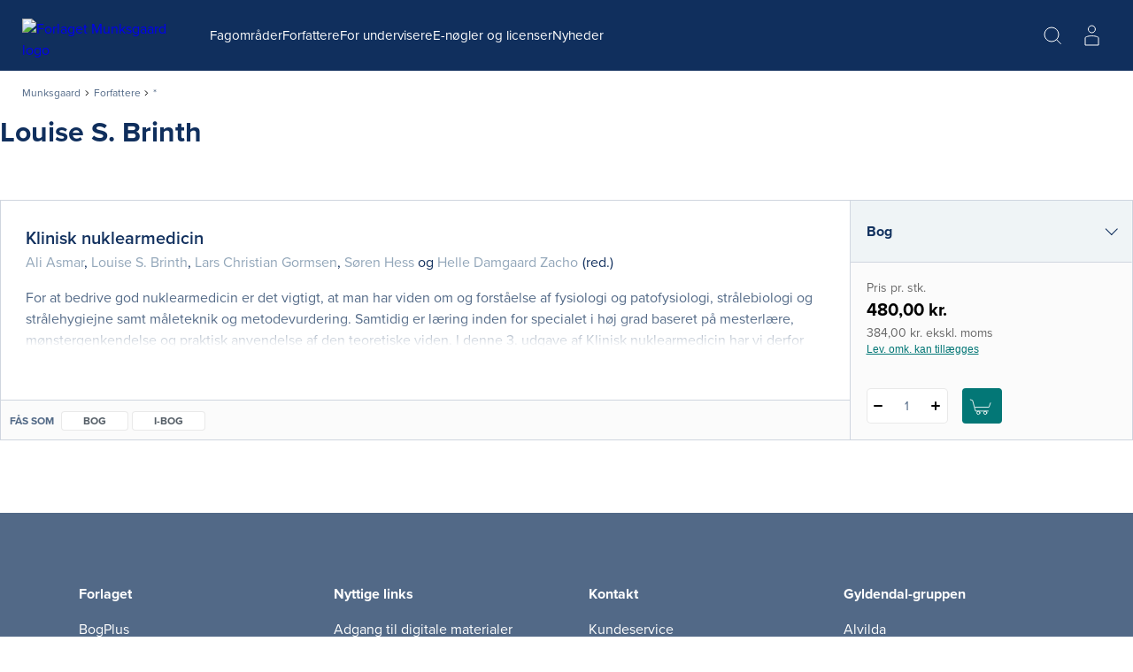

--- FILE ---
content_type: text/html; charset=utf-8
request_url: https://munksgaard.dk/forfattere/louise-s-brinth_0-148349
body_size: 69351
content:



<!DOCTYPE html>

<html lang="da">
<head>
    <meta charset="utf-8" />
    <meta name="viewport" content="width=device-width, initial-scale=1">

    <!-- Google Tag Manager -->
<script>
window._dataLayer = [];
Object.defineProperty(window, "dataLayer", {
    get: function() {
        if (typeof window.gtmListenerCallback === "function") {
            window.gtmListenerCallback();
        }
    return window._dataLayer;
    },
  set: function(a) {
    window._dataLayer = a;
  }
});
(function(w,d,s,l,i){w[l]=w[l]||[];w[l].push({'gtm.start':
new Date().getTime(),event:'gtm.js'});var f=d.getElementsByTagName(s)[0],
j=d.createElement(s),dl=l!='dataLayer'?'&l='+l:'';j.async=true;j.src=
'https://www.googletagmanager.com/gtm.js?id='+i+dl;f.parentNode.insertBefore(j,f);
})(window,document,'script','dataLayer','GTM-T46LV25');</script>
<!-- End Google Tag Manager -->
    <script type="text/javascript" src="//web.telemetric.dk/t/ef9e9058-0e39-43ca-a4ee-4185af6034f4/bm.js" async="async"></script>
    

    <script type="text/javascript">
        window.isPageEditor = false;
        window.siteName = 'munksgaard';
    </script>

    <meta name="format-detection" content="telephone=no">

    

<title>Bøger af forfatter Louise S. Brinth - Køb hos Munksgaard</title>

    <link rel="apple-touch-icon" sizes="57x57" href="/dist/assets/sites/munksgaard/favicon/apple-touch-icon-57x57.png" />
    <link rel="apple-touch-icon" sizes="60x60" href="/dist/assets/sites/munksgaard/favicon/apple-touch-icon-60x60.png" />
    <link rel="apple-touch-icon" sizes="72x72" href="/dist/assets/sites/munksgaard/favicon/apple-touch-icon-72x72.png" />
    <link rel="apple-touch-icon" sizes="76x76" href="/dist/assets/sites/munksgaard/favicon/apple-touch-icon-76x76.png" />
    <link rel="apple-touch-icon" sizes="114x114" href="/dist/assets/sites/munksgaard/favicon/apple-touch-icon-114x114.png" />
    <link rel="apple-touch-icon" sizes="120x120" href="/dist/assets/sites/munksgaard/favicon/apple-touch-icon-120x120.png" />
    <link rel="apple-touch-icon" sizes="144x144" href="/dist/assets/sites/munksgaard/favicon/apple-touch-icon-144x144.png" />
    <link rel="apple-touch-icon" sizes="152x152" href="/dist/assets/sites/munksgaard/favicon/apple-touch-icon-152x152.png" />
    <link rel="apple-touch-icon" sizes="180x180" href="/dist/assets/sites/munksgaard/favicon/apple-touch-icon-180x180.png" />
    <link rel="icon" type="image/png" sizes="16x16" href="/dist/assets/sites/munksgaard/favicon/favicon-16x16.png" />
    <link rel="icon" type="image/png" sizes="32x32" href="/dist/assets/sites/munksgaard/favicon/favicon-32x32.png" />
    <link rel="icon" type="image/png" sizes="192x192" href="/dist/assets/sites/munksgaard/favicon/android-chrome-192x192.png" />
    <link rel="manifest" href="/dist/assets/sites/munksgaard/manifest.json" />
    <link rel="shortcut icon" href="/dist/assets/sites/munksgaard/favicon/favicon.png" />
    <meta name="msapplication-TileImage" content="/dist/assets/sites/munksgaard/favicon/mstile-144x144.png" />
    <meta name="msapplication-config" content="/dist/assets/sites/munksgaard/favicon/browserconfig.xml" />

<meta name="msapplication-TileColor" content="#da532c">
<meta name="theme-color" content="#ffffff" />

<meta property="og:title" content="Bøger af forfatter Louise S. Brinth - Køb hos Munksgaard" />
<meta property="og:description" content="" />
<meta property="og:url" content="https://munksgaard.dk/forfattere/louise-s-brinth_0-148349" />
<meta property="og:image" content="" />
<meta property="og:site_name" content="Munksgaard" />
<meta property="og:type" content="website" />


<meta name="keywords" content="" />
<meta name="Description" property="og:description" content="" />
<meta name="apple-mobile-web-app-status-bar-style" content="black" />
<meta name="google-site-verification" content="mfhGEMNKUI0T3pcGVZS663L9q5gh5gVuYQ4rDnZlk7Y" />
<meta name="lang" content="da" />



    <link rel="canonical" href="https://munksgaard.dk/forfattere/louise-s-brinth_0-148349" />

<script type="application/ld+json">
{
	"@context": "http://schema.org",
	"@type": "BreadcrumbList",
	"itemListElement": [{
	"@type": "ListItem",
	"position": 1,
	"item":
	{
		"@id": "https://munksgaard.dk/forfattere",
		"name": "Forfattere"
	}
},{
	"@type": "ListItem",
	"position": 2,
	"item":
	{
		"@id": "https://munksgaard.dk/forfattere/louise-s-brinth_0-148349",
		"name": "louise-s-brinth_0-148349"
	}
}]
}
</script>
    <link rel="stylesheet" href="/dist/css/v-639034558540000000/style.munksgaard.css" />

<script src="https://use.typekit.net/dvg3xsk.js"></script>
<script>try{Typekit.load({ async: true });}catch(e){}</script>


    <!-- bundle:js -->
    <script defer src="/dist/js/v-639034559720000000/bundle.js"></script>
    <!-- endinject -->

</head>
<body>
    <!-- Google Tag Manager (noscript) -->
<noscript><iframe src="https://www.googletagmanager.com/ns.html?id=GTM-T46LV25"
height="0" width="0" style="display:none;visibility:hidden"></iframe></noscript>
<!-- End Google Tag Manager (noscript) -->
    <div id="react_0HNIPR39AF6LB"></div><script type='application/json' data-react-setup>{"component":"ReactComponents.AppReduxInit","domId":"react_0HNIPR39AF6LB","props":{"Basket":{"BasketPageUrl":null,"TotalItemCount":0,"Summation":null,"BasketItems":[],"Addresses":[],"ShippingAndHandling":null,"VATEnabled":false,"AllowDiscount":false,"CheckoutPageUrl":null,"LastModified":null,"Email":null,"InspectionCopyLabel":null,"FirstName":null,"LastName":null,"InvoiceEan":null,"RequisitionNumber":null,"CustomerReference":null,"SelectedPaymentType":null,"PromotionCode":null,"NewsletterSignup":false,"AcceptTerms":false,"IsGuestCheckout":false,"DiscountCodeTexts":null,"DiscountCodeValues":null,"BasketHeaderTrumpetText":null,"BasketHeaderText":null,"CheckoutButtonTopText":null,"ProductInfoColumnHeading":null,"ProductCountColumnHeading":null,"ProductPriceColumnHeading":null,"ProductPriceWithVATColumnHeading":null,"BasketNoticesList":null,"CheckoutButtonBottomText":null,"PublishedText":null,"ChoosenClassesText":null,"OutOfStockHeaderText":null,"CurrencyText":null,"LicensePeriodText":null,"EditLicenseText":null,"CounterUnit":null,"DescriptionText_EmptyBasket":null,"GoToBasketButtonText":null,"GoToCheckoutButtonText":null,"EmptyBasketText":null,"OrderId":0,"LicenseCountText":null,"EditLicenseCountText":null,"ContinueShoppingButtonText":null,"SearchPlaceholderText":null},"UserProfile":null,"Login":{"CreateLoginContent":{"CreateLinkLabel":"Opret profil","UniLoginPossible":false,"CreateProfileSeperatorText":"eller","InfoText":"\u003cstrong\u003e\u003cstrong\u003eUNI•Login giver dig mulighed for:\u003c/strong\u003e\u003c/strong\u003e\n\u003cul\u003e\n    \u003cli\u003eat bruge det samme login på tværs af materialer\u003c/li\u003e\n    \u003cli\u003eat få et samlet overblik over dine digitale materialer\u003c/li\u003e\n\u003c/ul\u003e"},"UniPromptContent":{"IntroText":"\u003cp\u003e\u003cstrong\u003eDu er logget ind med UNI-Login.\u003c/strong\u003e\u003c/p\u003e\n\u003cp\u003eNår du vil handle via vores webshop, skal du oprette en profil. Hvis du allerede har en profil kan du logge ind og forbinde den til din UNI-C profil.\u003c/p\u003e","CreateLoginText":"","CreateLoginButtonLabel":"Opret konto","CreateLoginUrl":"/profile/create-profile","SeteratorText":"eller","LoginText":"\u003cp\u003e\u003cstrong\u003eHar allerede en profil\u003c/strong\u003e\u003c/p\u003e\n\u003cp\u003eLog ind med din eksisterende profil. \u003c/p\u003e","LoginButtonLabel":"Log ind","UniLoggedInButtonText":"Log ind"},"LoginUrl":{"FullUrl":"https://loginconnector.gyldendal.dk/Navigator/Navigator?clientWebSite=GuPlatform_MU\u0026forceLogin=true\u0026clientWsSuccessUrl=https://munksgaard.dk/auth/LoginSuccess?redirect=/forfattere/louise-s-brinth_0-148349\u0026clientWsFailureUrl=https://munksgaard.dk/auth/LoginFailure?redirect=/forfattere/louise-s-brinth_0-148349\u0026loginFailed=true","Text":"Log ind","Url":"https://loginconnector.gyldendal.dk/Navigator/Navigator?clientWebSite=GuPlatform_MU"},"LogoutUrl":{"FullUrl":"https://loginconnector.gyldendal.dk/Navigator/Logout?clientWebSite=GuPlatform_MU\u0026logoutSuccessUrl=https://munksgaard.dk/Auth/LogoutSuccess","Text":"Log ud","Url":"https://loginconnector.gyldendal.dk/Navigator/Logout?clientWebSite=GuPlatform_MU"},"CreateProfileUrl":{"Text":"Opret profil","Url":"/profile/create-profile"},"CreateProfileUniLoginUrl":{"Text":"Opret profil med UNI-Login","Url":"https://loginconnector.gyldendal.dk/Navigator/Navigator?clientWebSite=GuPlatform_MU\u0026forceLogin=true\u0026clientWsSuccessUrl=https://munksgaard.dk/auth/LoginSuccess?redirect=/profile/create-profile\u0026clientWsFailureUrl=https://munksgaard.dk/auth/LoginFailure?redirect=/profile/create-profile\u0026loginFailed=true\u0026providerName=UNIC"},"IsUniLoggedIn":false,"ProfileModal":{"TitleText":"TitleText","UnicTitle":"UnicTitle","NoUnicTitle":"NoUnicTitle","UnicButtonText":"UnicButtonText","UnicButtonLink":null,"NoUnicButtonText":"NoUnicButtonText","NoUnicButtonLink":null}},"AccountVerificationModalLabels":null}}</script> 
    <div id="react_0HNIPR39ADNE4"><a class="navigation-header__skip-link" href="#main-content">Spring til hovedindhold</a><header class="navigation-header"><nav role="navigation" aria-label="Hovedmenu" class="navigation-header__inner"><button aria-label="Åbn menu" aria-expanded="false" type="button" class="navigation-header__menu-button"><svg class="navigation-header__mobile-menu-button" width="23" height="18" viewBox="0 0 23 18" fill="none" xmlns="http://www.w3.org/2000/svg"><line x1="3" y1="1" x2="22" y2="1" stroke="currentColor" stroke-width="2" stroke-linecap="round"></line><line x1="3" y1="9" x2="22" y2="9" stroke="currentColor" stroke-width="2" stroke-linecap="round"></line><line x1="3" y1="17" x2="22" y2="17" stroke="currentColor" stroke-width="2" stroke-linecap="round"></line></svg></button><a href="/" class="navigation-header__logo"><img src="/-/media/images/logos/logo-munksgaard-white(1).svg" alt="Forlaget Munksgaard logo"/></a><ul class="navigation-header__items"><li class="navigation-header-item"><button class="navigation-header-item__button" type="button">Fagområder</button></li><li class="navigation-header-item"><a href="/forfattere" class="navigation-header-item__link">Forfattere</a></li><li class="navigation-header-item"><button class="navigation-header-item__button" type="button">For undervisere</button></li><li class="navigation-header-item"><a href="/e-noegler-og-licenser" class="navigation-header-item__link">E-nøgler og licenser </a></li><li class="navigation-header-item"><a href="/nyheder" class="navigation-header-item__link">Nyheder</a></li></ul><div class="navigation-header__service-menu"><div class="navigation-header__service-menu__item" data-service-menu-search="true"><button type="button" aria-label="Åbn Søgning" aria-expanded="false" data-toggle-search="true" class="button-reset navigation-header__service-menu__button"><svg width="32" height="32" viewBox="0 0 32 32" fill="none" xmlns="http://www.w3.org/2000/svg" role="presentation"><circle cx="15" cy="15" r="8" stroke="currentColor" stroke-width="2"></circle><path d="M20.6602 20.8652L25.317 25.5221" stroke="currentColor" stroke-width="2" stroke-linecap="round"></path></svg></button></div></div><button aria-label="Gå tilbage" class="navigation-mobile__back-button" type="button"><svg width="9" height="14" viewBox="0 0 9 14" fill="none" xmlns="http://www.w3.org/2000/svg"><path d="M1.5006 0.999884L7.15746 6.65674L1.5006 12.3136" stroke="currentColor"></path></svg></button><div class="navigation-mobile"><span class="navigation-mobile__title">Menu</span><ul class="navigation-mobile__links"><li class="navigation-menu-item"><button class="navigation-menu-item__button" type="button"><span class="navigation-menu-item__label">Fagområder<svg width="9" height="14" viewBox="0 0 9 14" fill="none" xmlns="http://www.w3.org/2000/svg"><path d="M1.5006 0.999884L7.15746 6.65674L1.5006 12.3136" stroke="currentColor"></path></svg></span></button></li><li class="navigation-menu-item"><a target="_self" tabindex="-1" href="/forfattere" class="navigation-menu-item__link"><span class="navigation-menu-item__label">Forfattere</span></a></li><li class="navigation-menu-item"><button class="navigation-menu-item__button" type="button"><span class="navigation-menu-item__label">For undervisere<svg width="9" height="14" viewBox="0 0 9 14" fill="none" xmlns="http://www.w3.org/2000/svg"><path d="M1.5006 0.999884L7.15746 6.65674L1.5006 12.3136" stroke="currentColor"></path></svg></span></button></li><li class="navigation-menu-item"><a target="_self" tabindex="-1" href="/e-noegler-og-licenser" class="navigation-menu-item__link"><span class="navigation-menu-item__label">E-nøgler og licenser </span></a></li><li class="navigation-menu-item"><a target="_self" tabindex="-1" href="/nyheder" class="navigation-menu-item__link"><span class="navigation-menu-item__label">Nyheder</span></a></li></ul><hr/></div><div class="navigation-search"><div class="inline-search content-module"><div class="content-row"><div class="inline-search__input-wrapper"><svg width="32" height="32" viewBox="0 0 32 32" fill="none" xmlns="http://www.w3.org/2000/svg" role="presentation"><circle cx="15" cy="15" r="8" stroke="currentColor" stroke-width="2"></circle><path d="M20.6602 20.8652L25.317 25.5221" stroke="currentColor" stroke-width="2" stroke-linecap="round"></path></svg><label for="inline-search" class="sr-only">Søg</label><input type="search" id="inline-search" disabled="" class="inline-search__input" role="searchbox" placeholder=""/></div></div></div></div></nav></header></div><script type='application/json' data-react-setup>{"component":"ReactComponents.Navigation","domId":"react_0HNIPR39ADNE4","props":{"Logo":"/-/media/images/logos/logo-munksgaard-white(1).svg","Menu":{"Id":"ebd73e3a-217b-4ad1-9949-1ffc46ca4bb6","Children":[{"Id":"3e6b9a93-dd6f-4d12-9d89-f3c2ae8e9b3e","Children":[{"Id":"d014ac0e-0e8a-4eb2-bf12-9e7fefbd8550","Children":[{"Id":"efe1f43c-9bcf-4781-8410-de6ed6749fac","Children":[],"Label":"Bacheloropgaven","Theme":"","Url":"/fag/ergoterapi/bacheloropgaven","Target":"_self","ShowInMenu":true,"ShowInBreadcrumbs":true,"IsDivider":false},{"Id":"1f087d17-8b0a-42e9-b4b7-4abeb0df01af","Children":[],"Label":"Grundbøger","Theme":"","Url":"/fag/ergoterapi/grundboeger","Target":"_self","ShowInMenu":true,"ShowInBreadcrumbs":true,"IsDivider":false},{"Id":"4dcb7ef3-0997-431d-8a26-280a7daa36c6","Children":[],"Label":"Klinisk praksis","Theme":"","Url":"/fag/ergoterapi/klinisk-praksis","Target":"_self","ShowInMenu":true,"ShowInBreadcrumbs":true,"IsDivider":false},{"Id":"69d3e8b5-0acd-4cbe-a711-f750aecda05d","Children":[],"Label":"Temabøger","Theme":"","Url":"/fag/ergoterapi/temaboeger","Target":"_self","ShowInMenu":true,"ShowInBreadcrumbs":true,"IsDivider":false},{"Id":"7d00f385-e22b-4242-a430-8534fdd1d962","Children":[],"Label":"Tværprofessionelt","Theme":"","Url":"/fag/ergoterapi/tvaerprofessionelt","Target":"_self","ShowInMenu":true,"ShowInBreadcrumbs":true,"IsDivider":false}],"Label":"Ergoterapi","Theme":"","Url":"/fag/ergoterapi","Target":"_self","ShowInMenu":true,"ShowInBreadcrumbs":true,"IsDivider":false},{"Id":"9fcdf96b-cace-4261-9b18-84991877270b","Children":[],"Label":"Ernæring og sundhed","Theme":"","Url":"/fag/ernaering-og-sundhed","Target":"_self","ShowInMenu":true,"ShowInBreadcrumbs":true,"IsDivider":false},{"Id":"a78ad05d-6a55-40a8-9f88-cf2e817d2341","Children":[],"Label":"Folkesundhedsvidenskab","Theme":"","Url":"/fag/folkesundhedsvidenskab","Target":"_self","ShowInMenu":true,"ShowInBreadcrumbs":true,"IsDivider":false},{"Id":"2680f4a6-4a20-4877-a504-acde1783645f","Children":[{"Id":"f4a7c3cb-fa69-4019-91f3-a8e6f1e78e8d","Children":[],"Label":"Grundbøger","Theme":"","Url":"/fag/fysioterapi/grundboeger","Target":"_self","ShowInMenu":true,"ShowInBreadcrumbs":true,"IsDivider":false},{"Id":"31a903f5-fe37-4723-ba94-c195105f8361","Children":[],"Label":"Klinisk praksis","Theme":"","Url":"/fag/fysioterapi/klinisk-praksis","Target":"_self","ShowInMenu":true,"ShowInBreadcrumbs":true,"IsDivider":false},{"Id":"aa89308e-5298-4f48-8d1d-6b39dfd5fb3b","Children":[],"Label":"Metode, forskning og udvikling","Theme":"","Url":"/fag/fysioterapi/metode-forskning-og-udvikling","Target":"_self","ShowInMenu":true,"ShowInBreadcrumbs":true,"IsDivider":false},{"Id":"508918ea-41b1-45bd-ae56-7799f3ed9814","Children":[],"Label":"Temabøger","Theme":"","Url":"/fag/fysioterapi/temaboeger","Target":"_self","ShowInMenu":true,"ShowInBreadcrumbs":true,"IsDivider":false},{"Id":"4f8f5348-abbd-460e-9151-199b670cfa49","Children":[],"Label":"Tværprofessionelt","Theme":"","Url":"/fag/fysioterapi/tvaerprofessionelt","Target":"_self","ShowInMenu":true,"ShowInBreadcrumbs":true,"IsDivider":false}],"Label":"Fysioterapi","Theme":"","Url":"/fag/fysioterapi","Target":"_self","ShowInMenu":true,"ShowInBreadcrumbs":true,"IsDivider":false},{"Id":"57fa8394-9ba1-4876-ad2f-ad9b4c748f13","Children":[{"Id":"a8e84c50-2fb0-4abd-8865-3cb5b832596f","Children":[],"Label":"Akut patient","Theme":"","Url":"/fag/medicin/akut-patient","Target":"_self","ShowInMenu":true,"ShowInBreadcrumbs":true,"IsDivider":false},{"Id":"693ab273-7b68-40e2-82f9-9e440082736b","Children":[],"Label":"Almen medicin","Theme":"","Url":"/fag/medicin/almen-medicin","Target":"_self","ShowInMenu":true,"ShowInBreadcrumbs":true,"IsDivider":false},{"Id":"f6705071-9622-40f5-9f23-89371967cc86","Children":[],"Label":"Anatomi og fysiologi","Theme":"","Url":"/fag/medicin/anatomi-og-fysiologi","Target":"_self","ShowInMenu":true,"ShowInBreadcrumbs":true,"IsDivider":false},{"Id":"dd26b941-10df-4d2b-98c2-efc7a1599c8c","Children":[],"Label":"Billeddiagnostik","Theme":"","Url":"/fag/medicin/billeddiagnostik","Target":"_self","ShowInMenu":true,"ShowInBreadcrumbs":true,"IsDivider":false},{"Id":"c3b17b0c-84be-4db3-af79-cd4af5639074","Children":[],"Label":"Endokrinologi og ernæring","Theme":"","Url":"/fag/medicin/endokrinologi-og-ernaering","Target":"_self","ShowInMenu":true,"ShowInBreadcrumbs":true,"IsDivider":false},{"Id":"9e576986-c89d-4b2d-86ce-695f622e1136","Children":[],"Label":"Etik og videnskabsteori","Theme":"","Url":"/fag/medicin/etik-og-videnskabsteori","Target":"_self","ShowInMenu":true,"ShowInBreadcrumbs":true,"IsDivider":false},{"Id":"651f8ad5-988c-4aac-bb5f-075829852377","Children":[],"Label":"Farmakologi og immunologi","Theme":"","Url":"/fag/medicin/farmakologi-og-immunologi","Target":"_self","ShowInMenu":true,"ShowInBreadcrumbs":true,"IsDivider":false},{"Id":"5be26479-4ca4-4fd9-b1ef-caa44210ac70","Children":[],"Label":"Folkesundhed","Theme":"","Url":"/fag/medicin/folkesundhed","Target":"_self","ShowInMenu":true,"ShowInBreadcrumbs":true,"IsDivider":false},{"Id":"082793f8-f9d4-49cf-a0f4-2e8423382a6f","Children":[],"Label":"Forskning og samfund","Theme":"","Url":"/fag/medicin/forskning-og-samfund","Target":"_self","ShowInMenu":true,"ShowInBreadcrumbs":true,"IsDivider":false},{"Id":"cfb9ac5b-0c2f-4fde-bba0-f2132611af2c","Children":[],"Label":"Gynækologi, obstetrik og pædiatri","Theme":"","Url":"/fag/medicin/gynaekologi-obstetrik-og-paediatri","Target":"_self","ShowInMenu":true,"ShowInBreadcrumbs":true,"IsDivider":false},{"Id":"6f5e59d9-7d11-460c-a75d-aeca779934e4","Children":[],"Label":"Intern medicin","Theme":"","Url":"/fag/medicin/intern-medicin","Target":"_self","ShowInMenu":true,"ShowInBreadcrumbs":true,"IsDivider":false},{"Id":"cd614b13-3748-4751-adfd-8ba4f7513663","Children":[],"Label":"Kirurgi","Theme":"","Url":"/fag/medicin/kirurgi","Target":"_self","ShowInMenu":true,"ShowInBreadcrumbs":true,"IsDivider":false},{"Id":"b5f43f7e-ff30-4242-9c63-1c3127f25be8","Children":[],"Label":"Klinik og journaloptag","Theme":"","Url":"/fag/medicin/klinik-og-journaloptag","Target":"_self","ShowInMenu":true,"ShowInBreadcrumbs":true,"IsDivider":false},{"Id":"9ab4181a-05d5-429e-8c85-8baa0f4b630a","Children":[],"Label":"Kommunikation","Theme":"","Url":"/fag/medicin/kommunikation","Target":"_self","ShowInMenu":true,"ShowInBreadcrumbs":true,"IsDivider":false},{"Id":"1a4f6ebf-dcdd-4fa4-8eed-be6bff760c22","Children":[],"Label":"Neurofag","Theme":"","Url":"/fag/medicin/neurofag","Target":"_self","ShowInMenu":true,"ShowInBreadcrumbs":true,"IsDivider":false},{"Id":"e2da0398-e76c-43df-8916-b6c4d363d07b","Children":[],"Label":"Odontologi","Theme":"","Url":"/fag/medicin/odontologi","Target":"_self","ShowInMenu":true,"ShowInBreadcrumbs":true,"IsDivider":false},{"Id":"39ca1c6d-d9a6-4c0e-93ad-2473c5709666","Children":[],"Label":"Onkologi og palliation","Theme":"","Url":"/fag/medicin/onkologi-og-palliation","Target":"_self","ShowInMenu":true,"ShowInBreadcrumbs":true,"IsDivider":false},{"Id":"ac1b9a3b-0113-4404-8236-541c93916090","Children":[],"Label":"Psykiatri og psykologi","Theme":"","Url":"/fag/medicin/psykiatri-og-psykologi","Target":"_self","ShowInMenu":true,"ShowInBreadcrumbs":true,"IsDivider":false},{"Id":"144ed2b0-20bb-4b59-86dd-cbd8b17ef48d","Children":[],"Label":"Sansefag","Theme":"","Url":"/fag/medicin/sansefag","Target":"_self","ShowInMenu":true,"ShowInBreadcrumbs":true,"IsDivider":false}],"Label":"Medicin","Theme":"","Url":"/fag/medicin","Target":"_self","ShowInMenu":true,"ShowInBreadcrumbs":true,"IsDivider":false},{"Id":"c4f0907f-932d-4d2c-b722-c7586a137355","Children":[{"Id":"e267c26d-8ddb-4fe4-a40a-5e2098cf1dc1","Children":[],"Label":"Farmakologi","Theme":"","Url":"/fag/sygepleje/farmakologi","Target":"_self","ShowInMenu":true,"ShowInBreadcrumbs":true,"IsDivider":false},{"Id":"488b4015-483a-437a-b979-0d9321bec073","Children":[],"Label":"Filosofi, religion og etik","Theme":"","Url":"/fag/sygepleje/filosofi-religion-og-etik","Target":"_self","ShowInMenu":true,"ShowInBreadcrumbs":true,"IsDivider":false},{"Id":"280dae41-f0da-4de8-be46-69bb626405cf","Children":[],"Label":"Folkesundhed og forebyggelse","Theme":"","Url":"/fag/sygepleje/folkesundhed-og-forebyggelse","Target":"_self","ShowInMenu":true,"ShowInBreadcrumbs":true,"IsDivider":false},{"Id":"dd37e01b-05c8-446a-bf05-4ed9780aa3e0","Children":[],"Label":"Forskningsmetode og videnskabsteori","Theme":"","Url":"/fag/sygepleje/forskningsmetode-og-videnskabsteori","Target":"_self","ShowInMenu":true,"ShowInBreadcrumbs":true,"IsDivider":false},{"Id":"90bf4e79-77b7-459a-a193-26ebdbda7420","Children":[],"Label":"Grundlæggende sygepleje","Theme":"","Url":"/fag/sygepleje/grundlaeggende-sygepleje","Target":"_self","ShowInMenu":true,"ShowInBreadcrumbs":true,"IsDivider":false},{"Id":"2b5e424c-5371-43aa-acdf-bf7794c471da","Children":[],"Label":"Kommunikation, pædagogik og psykologi","Theme":"","Url":"/fag/sygepleje/kommunikation-paedagogik-og-psykologi","Target":"_self","ShowInMenu":true,"ShowInBreadcrumbs":true,"IsDivider":false},{"Id":"01c240d8-3545-41ac-a4b7-7020782c369d","Children":[],"Label":"Kompleks sygepleje","Theme":"","Url":"/fag/sygepleje/kompleks-sygepleje","Target":"_self","ShowInMenu":true,"ShowInBreadcrumbs":true,"IsDivider":false},{"Id":"cb11c1a8-22cd-459e-a78b-5c1afa9fbb6f","Children":[],"Label":"Mikrobiologi","Theme":"","Url":"/fag/sygepleje/mikrobiologi","Target":"_self","ShowInMenu":true,"ShowInBreadcrumbs":true,"IsDivider":false},{"Id":"05607dbc-2b9d-49ce-b2ae-e35900bbfc9c","Children":[],"Label":"Naturvidenskab","Theme":"","Url":"/fag/sygepleje/naturvidenskab","Target":"_self","ShowInMenu":true,"ShowInBreadcrumbs":true,"IsDivider":false},{"Id":"7b9f6d1f-25da-4e61-8c7f-bfb7e159d926","Children":[],"Label":"Organisation, ledelse og jura","Theme":"","Url":"/fag/sygepleje/organisation-ledelse-og-jura","Target":"_self","ShowInMenu":true,"ShowInBreadcrumbs":true,"IsDivider":false},{"Id":"b7e8fb4f-4236-482e-9fa5-b8d45c996dd3","Children":[],"Label":"Psykiatri","Theme":"","Url":"/fag/sygepleje/psykiatri","Target":"_self","ShowInMenu":true,"ShowInBreadcrumbs":true,"IsDivider":false},{"Id":"eb91c3bf-7343-4c2c-acc4-fd295072081d","Children":[],"Label":"Sygdomslære","Theme":"","Url":"/fag/sygepleje/sygdomslaere","Target":"_self","ShowInMenu":true,"ShowInBreadcrumbs":true,"IsDivider":false},{"Id":"e84d928f-621b-49e0-bafc-9c1c9d0d6bbd","Children":[],"Label":"Sygeplejeteori","Theme":"","Url":"/fag/sygepleje/sygeplejeteori","Target":"_self","ShowInMenu":true,"ShowInBreadcrumbs":true,"IsDivider":false},{"Id":"7006390c-3913-4f38-a5da-9b099fcb01fb","Children":[],"Label":"Teknologi, kvalitetsudvikling og dokumentation","Theme":"","Url":"/fag/sygepleje/teknologi-kvalitetsudvikling-og-dokumentation","Target":"_self","ShowInMenu":true,"ShowInBreadcrumbs":true,"IsDivider":false}],"Label":"Sygepleje","Theme":"","Url":"/fag/sygepleje","Target":"_self","ShowInMenu":true,"ShowInBreadcrumbs":true,"IsDivider":false}],"Label":"Fagområder","Theme":"","Url":"/fag","Target":"_self","ShowInMenu":true,"ShowInBreadcrumbs":true,"IsDivider":false},{"Id":"ced95a36-a9ec-4bbf-b0a3-c9b17a37c10f","Children":[],"Label":"Forfattere","Theme":"","Url":"/forfattere","Target":"_self","ShowInMenu":true,"ShowInBreadcrumbs":true,"IsDivider":false},{"Id":"c08ea8de-49ac-42d2-ad64-81d65195dcfc","Children":[{"Id":"68573477-8118-4c24-8a80-c5be5224b768","Children":[],"Label":"Bestil pensumeksemplar","Theme":"","Url":"/for-undervisere/bestil-pensumeksemplar","Target":"_self","ShowInMenu":true,"ShowInBreadcrumbs":true,"IsDivider":false},{"Id":"4581337d-a704-4f58-9875-59633facb7c0","Children":[],"Label":"Hvad må du kopiere?","Theme":"","Url":"/for-undervisere/hvad-maa-du-kopiere","Target":"_self","ShowInMenu":true,"ShowInBreadcrumbs":true,"IsDivider":false}],"Label":"For undervisere","Theme":"","Url":"/for-undervisere","Target":"_self","ShowInMenu":true,"ShowInBreadcrumbs":true,"IsDivider":false},{"Id":"884dbc77-5b67-45fd-a2dc-8348ce07053e","Children":[],"Label":"E-nøgler og licenser ","Theme":"","Url":"/e-noegler-og-licenser","Target":"_self","ShowInMenu":true,"ShowInBreadcrumbs":true,"IsDivider":false},{"Id":"8fcbf5f0-fe6c-40ee-a296-62cb3ef8a0d1","Children":[],"Label":"Nyheder","Theme":"","Url":"/nyheder","Target":"_self","ShowInMenu":true,"ShowInBreadcrumbs":true,"IsDivider":false}],"Label":null,"Theme":null,"Url":null,"Target":null,"ShowInMenu":false,"ShowInBreadcrumbs":false,"IsDivider":false},"ServiceMenu":null,"Search":{"Label":"Søg","Placeholder":""},"NavigationGlobalSites":null,"CreateProfileLabels":{"CreateProfileModalHeader":"","WithUnicLoginHeader":"","WithoutUnicLoginHeader":""},"SiteName":"munksgaard"}}</script> 
    <div id="react_0HNIPR39AF6LC"><nav aria-label="Breadcrumb" class="content-module breadcrumbs"><ol class="content-row breadcrumbs__list"><li class="breadcrumbs__item"><a class="breadcrumbs__link" href="/">Munksgaard</a></li><li class="breadcrumbs__item"><svg width="5" height="7" viewBox="0 0 5 7" fill="none" xmlns="http://www.w3.org/2000/svg"><path d="M0.828427 0.41376L3.65685 3.24219L0.828427 6.07061" stroke="currentColor"></path></svg><a class="breadcrumbs__link" href="/forfattere">Forfattere</a></li><li class="breadcrumbs__item" aria-current="page"><svg width="5" height="7" viewBox="0 0 5 7" fill="none" xmlns="http://www.w3.org/2000/svg"><path d="M0.828427 0.41376L3.65685 3.24219L0.828427 6.07061" stroke="currentColor"></path></svg>*</li></ol></nav></div><script type='application/json' data-react-setup>{"component":"ReactComponents.Breadcrumbs","domId":"react_0HNIPR39AF6LC","props":{"Children":[{"Children":[],"Label":"Forfattere","Url":"/forfattere"},{"Children":[],"Label":"*","Url":"/forfattere/,-w-,"}],"Label":"Munksgaard","Url":"/"}}</script> 

    <div class="main-layout">
        <main role="main" id="main-content" class="main-content">
            
            <div id="react_0HNIPR39AF6LD"><div class="author-details-container"><div class="author-details"><div class="author-details__meta"><h1 class="author-details__meta__name">Louise S. Brinth</h1></div></div></div></div><script type='application/json' data-react-setup>{"component":"ReactComponents.AuthorDetails","domId":"react_0HNIPR39AF6LD","props":{"Id":"0-148349","AuthorName":"Louise S. Brinth","AuthorLastName":"S. Brinth","AuthorPictureUrl":"","AuthorDescription":"","AuthorDetailsPageLink":"https://munksgaard.dk/forfattere/louise-s-brinth_0-148349","CanonicalUrl":"https://munksgaard.dk/forfattere/louise-s-brinth_0-148349"}}</script><div id="react_0HNIPR39AF6LI"></div><script type='application/json' data-react-setup>{"component":"ReactComponents.ProductList","domId":"react_0HNIPR39AF6LI","props":{"Success":true,"ErrorCode":"0","ErrorMessage":"","ErrorMessageRaw":null,"Payload":{"ListUrl":"https://munksgaard.dk/forfattere/louise-s-brinth_0-148349","ItemId":"c375d1cf-9d66-42f8-9c04-a0670aad8764","ContextId":"0-148349","InitialFilter":null,"FacetConfigurationId":"c375d1cf-9d66-42f8-9c04-a0670aad8764","FacetGroups":[{"Id":"f8432fd0-4874-463b-b365-40a1cc578c45","Label":"Fag","LabelRaw":"Fag","InitiallyShown":3,"InitiallyCollapsed":false,"ExpandLabel":"Se flere","ExpandLabelRaw":"Se flere","ShortenLabel":"Se færre","ShortenLabelRaw":"Se færre","Facets":[{"Id":"d12c91b2-f92e-4618-b9ea-5ea2471e5177","Label":"Medicin","LabelRaw":"Medicin","Active":false,"ResultCount":2,"Facets":[]}]},{"Id":"552616f6-68dc-4b98-82ab-8cbf3b704409","Label":"Medietyper","LabelRaw":"Medietyper","InitiallyShown":3,"InitiallyCollapsed":false,"ExpandLabel":"Se flere","ExpandLabelRaw":"Se flere","ShortenLabel":"Se færre","ShortenLabelRaw":"Se færre","Facets":[{"Id":"3a18da57-ccac-4fb5-8f83-e4820129b966","Label":"Bog","LabelRaw":"Bog","Active":false,"ResultCount":1,"Facets":[]},{"Id":"f175753c-f08a-49d0-8682-4e9071e1d6c6","Label":"i-bog","LabelRaw":"i-bog","Active":false,"ResultCount":1,"Facets":[]}]}],"Works":[{"Id":51854,"Title":"Klinisk nuklearmedicin","Description":null,"MediaTypes":["Bog","i-bog"],"Products":[{"Id":"9788762819924","Isbn13":"9788762819924","Title":"Klinisk nuklearmedicin","Subtitle":"","Description":"For at bedrive god nuklearmedicin er det vigtigt, at man har viden om og forståelse af fysiologi og patofysiologi, strålebiologi og strålehygiejne samt måleteknik og metodevurdering. Samtidig er læring inden for specialet i høj grad baseret på mesterlære, mønstergenkendelse og praktisk anvendelse af den teoretiske viden. I denne 3. udgave af Klinisk nuklearmedicin har vi derfor valgt også at ","MediaType":"Bog","MediaTypeName":"Bog","MaterialType":"Hæftet","CoverImageUrl":"/-/media/images/external.png?ei=https://multimediaserver.gyldendal.dk/MunksgaardDanmarkred/CoverFace/WH_Original/9788762819924","SeriesLinks":[],"InStock":true,"StockText":"","HideConfigurationDetails":false,"Edition":"3. udgave","PublishDate":"23. august 2022","CanBeBought":true,"InfoType":2,"EditorsListShortAbbreviation":"(red.)","AuthorsListShort":null,"AuthorsListLong":"\u003ca href=\u0027/forfattere/ian-law_0-36552\u0027\u003eIan Law\u003c/a\u003e, \u003ca href=\u0027/forfattere/jann-mortensen_0-85385\u0027\u003eJann Mortensen\u003c/a\u003e, \u003ca href=\u0027/forfattere/lena-specht_0-89864\u0027\u003eLena Specht\u003c/a\u003e, \u003ca href=\u0027/forfattere/lars-thorbjorn-jensen_0-94441\u0027\u003eLars Thorbjørn Jensen\u003c/a\u003e, \u003ca href=\u0027/forfattere/jorgen-frokiar_0-95813\u0027\u003eJørgen Frøkiær\u003c/a\u003e, \u003ca href=\u0027/forfattere/soren-moller_0-129650\u0027\u003eSøren Møller\u003c/a\u003e, \u003ca href=\u0027/forfattere/anne-k-berthelsen_0-132642\u0027\u003eAnne K. Berthelsen\u003c/a\u003e, \u003ca href=\u0027/forfattere/annika-l-jakobsen_0-132643\u0027\u003eAnnika L. Jakobsen\u003c/a\u003e, \u003ca href=\u0027/forfattere/soren-hess_0-148348\u0027\u003eSøren Hess\u003c/a\u003e, \u003ca href=\u0027/forfattere/louise-s-brinth_0-148349\u0027\u003eLouise S. Brinth\u003c/a\u003e, \u003ca href=\u0027/forfattere/helle-damgaard-zacho_0-148350\u0027\u003eHelle Damgaard Zacho\u003c/a\u003e, \u003ca href=\u0027/forfattere/lars-christian-gormsen_0-148351\u0027\u003eLars Christian Gormsen\u003c/a\u003e, \u003ca href=\u0027/forfattere/ali-asmar_0-148352\u0027\u003eAli Asmar\u003c/a\u003e, \u003ca href=\u0027/forfattere/oke-gerke_0-149686\u0027\u003eOke Gerke\u003c/a\u003e, \u003ca href=\u0027/forfattere/annette-hougaard-chakera_0-154437\u0027\u003eAnnette Hougaard Chakera\u003c/a\u003e, \u003ca href=\u0027/forfattere/june-anita-ejlersen_0-157676\u0027\u003eJune Anita Ejlersen\u003c/a\u003e, \u003ca href=\u0027/forfattere/philip-hasbak_0-157677\u0027\u003ePhilip Hasbak\u003c/a\u003e, \u003ca href=\u0027/forfattere/allan-johansen_0-157678\u0027\u003eAllan Johansen\u003c/a\u003e, \u003ca href=\u0027/forfattere/per-borghammer_0-157679\u0027\u003ePer Borghammer\u003c/a\u003e, \u003ca href=\u0027/forfattere/otto-molby-henriksen_0-157680\u0027\u003eOtto Mølby Henriksen\u003c/a\u003e, \u003ca href=\u0027/forfattere/ronan-martin-griffin-berg_0-157681\u0027\u003eRonan Martin Griffin Berg\u003c/a\u003e, \u003ca href=\u0027/forfattere/barbara-malene-fischer_0-157682\u0027\u003eBarbara Malene Fischer\u003c/a\u003e, \u003ca href=\u0027/forfattere/trine-borup-andersen_0-157683\u0027\u003eTrine Borup Andersen\u003c/a\u003e, \u003ca href=\u0027/forfattere/kirsten-bouchelouche_0-157684\u0027\u003eKirsten Bouchelouche\u003c/a\u003e, \u003ca href=\u0027/forfattere/lars-jodal_0-157685\u0027\u003eLars Jødal\u003c/a\u003e, \u003ca href=\u0027/forfattere/bent-kristensen_0-157686\u0027\u003eBent Kristensen\u003c/a\u003e, \u003ca href=\u0027/forfattere/claus-madsen_0-157687\u0027\u003eClaus Madsen\u003c/a\u003e, \u003ca href=\u0027/forfattere/christian-haarmark-nielsen_0-157688\u0027\u003eChristian Haarmark Nielsen\u003c/a\u003e, \u003ca href=\u0027/forfattere/martin-krakauer_0-157689\u0027\u003eMartin Krakauer\u003c/a\u003e, \u003ca href=\u0027/forfattere/peter-oturai_0-157690\u0027\u003ePeter Oturai\u003c/a\u003e, \u003ca href=\u0027/forfattere/anne-kirstein-arveschoug_0-157691\u0027\u003eAnne Kirstein Arveschoug\u003c/a\u003e, \u003ca href=\u0027/forfattere/tine-gregersen_0-157692\u0027\u003eTine Gregersen\u003c/a\u003e, \u003ca href=\u0027/forfattere/karin-hjorthaug_0-157693\u0027\u003eKarin Hjorthaug\u003c/a\u003e, \u003ca href=\u0027/forfattere/peter-frohlich-staanum_0-157694\u0027\u003ePeter Frøhlich Staanum\u003c/a\u003e, \u003ca href=\u0027/forfattere/morten-damgaard_0-157695\u0027\u003eMorten Damgaard\u003c/a\u003e, \u003ca href=\u0027/forfattere/andreas-birkedal-glenthoj_0-157696\u0027\u003eAndreas Birkedal Glenthøj\u003c/a\u003e, \u003ca href=\u0027/forfattere/helle-westergren-hendel_0-157697\u0027\u003eHelle Westergren Hendel\u003c/a\u003e, \u003ca href=\u0027/forfattere/mads-radmer-jensen_0-157698\u0027\u003eMads Radmer Jensen\u003c/a\u003e, \u003ca href=\u0027/forfattere/lars-moller-pedersen_0-157699\u0027\u003eLars Møller Pedersen\u003c/a\u003e, \u003ca href=\u0027/forfattere/inge-marie-svane_0-157700\u0027\u003eInge Marie Svane\u003c/a\u003e, \u003ca href=\u0027/forfattere/malene-grubbe-bjork-hildebrandt_0-157701\u0027\u003eMalene Grubbe Bjørk Hildebrandt\u003c/a\u003e, \u003ca href=\u0027/forfattere/mikkel-holm-vendelbo_0-157702\u0027\u003eMikkel Holm Vendelbo\u003c/a\u003e, \u003ca href=\u0027/forfattere/naja-liv-hansen_0-157703\u0027\u003eNaja Liv Hansen\u003c/a\u003e, \u003ca href=\u0027/forfattere/johan-olof-lofgren_0-157704\u0027\u003eJohan Olof Löfgren\u003c/a\u003e, \u003ca href=\u0027/forfattere/christian-hoyer_0-157705\u0027\u003eChristian Høyer\u003c/a\u003e, \u003ca href=\u0027/forfattere/lise-borgwardt_0-157706\u0027\u003eLise Borgwardt\u003c/a\u003e, \u003ca href=\u0027/forfattere/mie-holm-vilstrup_0-157708\u0027\u003eMie Holm Vilstrup\u003c/a\u003e, \u003ca href=\u0027/forfattere/charlotte-birk-christensen_0-157709\u0027\u003eCharlotte Birk Christensen\u003c/a\u003e, \u003ca href=\u0027/forfattere/ole-lajord-munk_0-157710\u0027\u003eOle Lajord Munk\u003c/a\u003e, \u003ca href=\u0027/forfattere/danijela-dejanovic_0-157711\u0027\u003eDanijela Dejanovic\u003c/a\u003e, \u003ca href=\u0027/forfattere/claire-anne-fynbo_0-157712\u0027\u003eClaire Anne Fynbo\u003c/a\u003e, \u003ca href=\u0027/forfattere/soren-holm_0-157713\u0027\u003eSøren Holm\u003c/a\u003e, \u003ca href=\u0027/forfattere/markus-nowak-lonsdale_0-157714\u0027\u003eMarkus Nowak Lonsdale\u003c/a\u003e, \u003ca href=\u0027/forfattere/lars-poulsen-tolbod_0-157715\u0027\u003eLars Poulsen Tolbod\u003c/a\u003e, \u003ca href=\u0027/forfattere/lise-falborg_0-157716\u0027\u003eLise Falborg\u003c/a\u003e, \u003ca href=\u0027/forfattere/helle-planck-jensen_0-157717\u0027\u003eHelle Planck Jensen\u003c/a\u003e, \u003ca href=\u0027/forfattere/mikael-jensen_0-157718\u0027\u003eMikael Jensen\u003c/a\u003e, \u003ca href=\u0027/forfattere/stine-maria-jentoft-kramer_0-158021\u0027\u003eStine Maria Jentoft Kramer\u003c/a\u003e, \u003ca href=\u0027/forfattere/hanne-marie-nellemann_0-158022\u0027\u003eHanne Marie Nellemann\u003c/a\u003e og \u003ca href=\u0027/forfattere/anne-lerberg-nielsen_0-158023\u0027\u003eAnne Lerberg Nielsen\u003c/a\u003e","EditorsListShort":"\u003ca href=\u0027/forfattere/ali-asmar_0-148352\u0027\u003eAli Asmar\u003c/a\u003e, \u003ca href=\u0027/forfattere/louise-s-brinth_0-148349\u0027\u003eLouise S. Brinth\u003c/a\u003e, \u003ca href=\u0027/forfattere/lars-christian-gormsen_0-148351\u0027\u003eLars Christian Gormsen\u003c/a\u003e og \u003ca href=\u0027/forfattere/soren-hess_0-148348\u0027\u003eSøren Hess\u003c/a\u003e","EditorsListLong":"\u003ca href=\u0027/forfattere/ali-asmar_0-148352\u0027\u003eAli Asmar\u003c/a\u003e, \u003ca href=\u0027/forfattere/louise-s-brinth_0-148349\u0027\u003eLouise S. Brinth\u003c/a\u003e, \u003ca href=\u0027/forfattere/lars-christian-gormsen_0-148351\u0027\u003eLars Christian Gormsen\u003c/a\u003e, \u003ca href=\u0027/forfattere/soren-hess_0-148348\u0027\u003eSøren Hess\u003c/a\u003e og \u003ca href=\u0027/forfattere/helle-damgaard-zacho_0-148350\u0027\u003eHelle Damgaard Zacho\u003c/a\u003e","ShowMoreContributors":true,"ProductPageLink":"https://munksgaard.dk/forfattere/louise-s-brinth_0-148349/klinisk-nuklearmedicin-bog-51854-9788762819924","ReadMoreText":"Læs mere","ShowSimplePrice":true,"PrimaryPrice":"480,00 kr.","SecondaryPrice":"384,00 kr. ekskl. moms","DiscountedPrice":null,"PriceUnit":"Pris pr. stk.","UnitPriceNumber":480.0000,"PriceConfigurations":[{"IsInBasket":false,"ShouldLogin":false,"Selected":false,"IsBuyable":false,"BuyableNote":"Du skal være logget ind for at købe dette produkt","SalesFormCode":0,"AccessFormCode":0,"ConfigurationSummary":"Til få brugere (Pr. stk: 480,00 kr.)","ConfigurationSelect":"Beregn","LicenseType":0,"LicenseLabel":"Stk.","PeriodOptions":[{"UnitValue":0,"UnitTypeCode":0,"PrimaryUnitPrice":480.0000,"SecondaryUnitPrice":384.0000,"PriceText":"480,00 kr.","AccessPeriodText":"","AccessPeriodFullText":"","TotalPriceLabel":"","PeriodText":"","Selected":true}],"ClassOptions":{"Label":"Alle klasser","Options":[]},"ShowClassOptions":false,"LicenseText":"","AllowQuantity":true,"Quantity":1,"DiscountedPrice":null,"PrimaryPrice":null,"SecondaryPrice":null,"UnitPriceNumber":480.0000,"PrimaryPriceText":"I alt","SecondaryPriceText":"{0} kr. ekskl. moms","PriceTotalBasis":"","PriceTotalLabel":"","PriceBasisLabel":null,"PriceBasisText":null,"AccessLabel":"Adgang","AccessPeriodLabel":"Adgangsperiode","AccessRenewLabel":"Betaling","AccessText":"","AccessPeriodText":"","AccessRenewText":"","ChoosePeriodText":"Vælg periode","LicenseTypeText":"","PriceInfoLinkText":"","PriceExplanationLinkText":"Hvordan er min pris beregnet?","EditSelectedLevels":null,"PriceInfoContentText":"","ChooseSelectedLevelsText":"Vælg klasser","IsSchoolLicenseAndRelevantClasses":false}],"IsPhysical":true},{"Id":"9788702388237","Isbn13":"9788702388237","Title":"Klinisk nuklearmedicin (i-bog)","Subtitle":"","Description":"For at bedrive god nuklearmedicin er det vigtigt, at man har viden om og forståelse af fysiologi og patofysiologi, strålebiologi og strålehygiejne samt måleteknik og metodevurdering. Samtidig er læring inden for specialet i høj grad baseret på mesterlære, mønstergenkendelse og praktisk anvendelse af den teoretiske viden. I denne 3. udgave af Klinisk nuklearmedicin har vi derfor valgt også at ","MediaType":"i-bog","MediaTypeName":"i-bog","MaterialType":"VG-Typo3","CoverImageUrl":"/-/media/images/external.png?ei=https://multimediaserver.gyldendal.dk/MunksgaardDanmarkred/CoverFace/WH_Original/9788702388237","SeriesLinks":[],"InStock":false,"StockText":"","HideConfigurationDetails":false,"Edition":"3. udgave","PublishDate":"23. august 2022","CanBeBought":false,"InfoType":1,"EditorsListShortAbbreviation":"(red.)","AuthorsListShort":null,"AuthorsListLong":"\u003ca href=\u0027/forfattere/ian-law_0-36552\u0027\u003eIan Law\u003c/a\u003e, \u003ca href=\u0027/forfattere/jann-mortensen_0-85385\u0027\u003eJann Mortensen\u003c/a\u003e, \u003ca href=\u0027/forfattere/lena-specht_0-89864\u0027\u003eLena Specht\u003c/a\u003e, \u003ca href=\u0027/forfattere/lars-thorbjorn-jensen_0-94441\u0027\u003eLars Thorbjørn Jensen\u003c/a\u003e, \u003ca href=\u0027/forfattere/soren-moller_0-129650\u0027\u003eSøren Møller\u003c/a\u003e, \u003ca href=\u0027/forfattere/anne-k-berthelsen_0-132642\u0027\u003eAnne K. Berthelsen\u003c/a\u003e, \u003ca href=\u0027/forfattere/annika-l-jakobsen_0-132643\u0027\u003eAnnika L. Jakobsen\u003c/a\u003e, \u003ca href=\u0027/forfattere/soren-hess_0-148348\u0027\u003eSøren Hess\u003c/a\u003e, \u003ca href=\u0027/forfattere/louise-s-brinth_0-148349\u0027\u003eLouise S. Brinth\u003c/a\u003e, \u003ca href=\u0027/forfattere/helle-damgaard-zacho_0-148350\u0027\u003eHelle Damgaard Zacho\u003c/a\u003e, \u003ca href=\u0027/forfattere/lars-christian-gormsen_0-148351\u0027\u003eLars Christian Gormsen\u003c/a\u003e, \u003ca href=\u0027/forfattere/ali-asmar_0-148352\u0027\u003eAli Asmar\u003c/a\u003e, \u003ca href=\u0027/forfattere/oke-gerke_0-149686\u0027\u003eOke Gerke\u003c/a\u003e, \u003ca href=\u0027/forfattere/annette-hougaard-chakera_0-154437\u0027\u003eAnnette Hougaard Chakera\u003c/a\u003e, \u003ca href=\u0027/forfattere/june-anita-ejlersen_0-157676\u0027\u003eJune Anita Ejlersen\u003c/a\u003e, \u003ca href=\u0027/forfattere/philip-hasbak_0-157677\u0027\u003ePhilip Hasbak\u003c/a\u003e, \u003ca href=\u0027/forfattere/allan-johansen_0-157678\u0027\u003eAllan Johansen\u003c/a\u003e, \u003ca href=\u0027/forfattere/per-borghammer_0-157679\u0027\u003ePer Borghammer\u003c/a\u003e, \u003ca href=\u0027/forfattere/otto-molby-henriksen_0-157680\u0027\u003eOtto Mølby Henriksen\u003c/a\u003e, \u003ca href=\u0027/forfattere/ronan-martin-griffin-berg_0-157681\u0027\u003eRonan Martin Griffin Berg\u003c/a\u003e, \u003ca href=\u0027/forfattere/barbara-malene-fischer_0-157682\u0027\u003eBarbara Malene Fischer\u003c/a\u003e, \u003ca href=\u0027/forfattere/trine-borup-andersen_0-157683\u0027\u003eTrine Borup Andersen\u003c/a\u003e, \u003ca href=\u0027/forfattere/kirsten-bouchelouche_0-157684\u0027\u003eKirsten Bouchelouche\u003c/a\u003e, \u003ca href=\u0027/forfattere/lars-jodal_0-157685\u0027\u003eLars Jødal\u003c/a\u003e, \u003ca href=\u0027/forfattere/bent-kristensen_0-157686\u0027\u003eBent Kristensen\u003c/a\u003e, \u003ca href=\u0027/forfattere/claus-madsen_0-157687\u0027\u003eClaus Madsen\u003c/a\u003e, \u003ca href=\u0027/forfattere/christian-haarmark-nielsen_0-157688\u0027\u003eChristian Haarmark Nielsen\u003c/a\u003e, \u003ca href=\u0027/forfattere/martin-krakauer_0-157689\u0027\u003eMartin Krakauer\u003c/a\u003e, \u003ca href=\u0027/forfattere/peter-oturai_0-157690\u0027\u003ePeter Oturai\u003c/a\u003e, \u003ca href=\u0027/forfattere/anne-kirstein-arveschoug_0-157691\u0027\u003eAnne Kirstein Arveschoug\u003c/a\u003e, \u003ca href=\u0027/forfattere/tine-gregersen_0-157692\u0027\u003eTine Gregersen\u003c/a\u003e, \u003ca href=\u0027/forfattere/karin-hjorthaug_0-157693\u0027\u003eKarin Hjorthaug\u003c/a\u003e, \u003ca href=\u0027/forfattere/peter-frohlich-staanum_0-157694\u0027\u003ePeter Frøhlich Staanum\u003c/a\u003e, \u003ca href=\u0027/forfattere/morten-damgaard_0-157695\u0027\u003eMorten Damgaard\u003c/a\u003e, \u003ca href=\u0027/forfattere/andreas-birkedal-glenthoj_0-157696\u0027\u003eAndreas Birkedal Glenthøj\u003c/a\u003e, \u003ca href=\u0027/forfattere/helle-westergren-hendel_0-157697\u0027\u003eHelle Westergren Hendel\u003c/a\u003e, \u003ca href=\u0027/forfattere/mads-radmer-jensen_0-157698\u0027\u003eMads Radmer Jensen\u003c/a\u003e, \u003ca href=\u0027/forfattere/lars-moller-pedersen_0-157699\u0027\u003eLars Møller Pedersen\u003c/a\u003e, \u003ca href=\u0027/forfattere/inge-marie-svane_0-157700\u0027\u003eInge Marie Svane\u003c/a\u003e, \u003ca href=\u0027/forfattere/malene-grubbe-bjork-hildebrandt_0-157701\u0027\u003eMalene Grubbe Bjørk Hildebrandt\u003c/a\u003e, \u003ca href=\u0027/forfattere/mikkel-holm-vendelbo_0-157702\u0027\u003eMikkel Holm Vendelbo\u003c/a\u003e, \u003ca href=\u0027/forfattere/naja-liv-hansen_0-157703\u0027\u003eNaja Liv Hansen\u003c/a\u003e, \u003ca href=\u0027/forfattere/johan-olof-lofgren_0-157704\u0027\u003eJohan Olof Löfgren\u003c/a\u003e, \u003ca href=\u0027/forfattere/christian-hoyer_0-157705\u0027\u003eChristian Høyer\u003c/a\u003e, \u003ca href=\u0027/forfattere/lise-borgwardt_0-157706\u0027\u003eLise Borgwardt\u003c/a\u003e, \u003ca href=\u0027/forfattere/mie-holm-vilstrup_0-157708\u0027\u003eMie Holm Vilstrup\u003c/a\u003e, \u003ca href=\u0027/forfattere/charlotte-birk-christensen_0-157709\u0027\u003eCharlotte Birk Christensen\u003c/a\u003e, \u003ca href=\u0027/forfattere/ole-lajord-munk_0-157710\u0027\u003eOle Lajord Munk\u003c/a\u003e, \u003ca href=\u0027/forfattere/danijela-dejanovic_0-157711\u0027\u003eDanijela Dejanovic\u003c/a\u003e, \u003ca href=\u0027/forfattere/claire-anne-fynbo_0-157712\u0027\u003eClaire Anne Fynbo\u003c/a\u003e, \u003ca href=\u0027/forfattere/soren-holm_0-157713\u0027\u003eSøren Holm\u003c/a\u003e, \u003ca href=\u0027/forfattere/markus-nowak-lonsdale_0-157714\u0027\u003eMarkus Nowak Lonsdale\u003c/a\u003e, \u003ca href=\u0027/forfattere/lars-poulsen-tolbod_0-157715\u0027\u003eLars Poulsen Tolbod\u003c/a\u003e, \u003ca href=\u0027/forfattere/lise-falborg_0-157716\u0027\u003eLise Falborg\u003c/a\u003e, \u003ca href=\u0027/forfattere/helle-planck-jensen_0-157717\u0027\u003eHelle Planck Jensen\u003c/a\u003e, \u003ca href=\u0027/forfattere/mikael-jensen_0-157718\u0027\u003eMikael Jensen\u003c/a\u003e, \u003ca href=\u0027/forfattere/stine-maria-jentoft-kramer_0-158021\u0027\u003eStine Maria Jentoft Kramer\u003c/a\u003e, \u003ca href=\u0027/forfattere/hanne-marie-nellemann_0-158022\u0027\u003eHanne Marie Nellemann\u003c/a\u003e, \u003ca href=\u0027/forfattere/anne-lerberg-nielsen_0-158023\u0027\u003eAnne Lerberg Nielsen\u003c/a\u003e og \u003ca href=\u0027/forfattere/jorgen-frokiar_0-95813\u0027\u003eJørgen Frøkiær\u003c/a\u003e","EditorsListShort":"\u003ca href=\u0027/forfattere/ali-asmar_0-148352\u0027\u003eAli Asmar\u003c/a\u003e, \u003ca href=\u0027/forfattere/louise-s-brinth_0-148349\u0027\u003eLouise S. Brinth\u003c/a\u003e, \u003ca href=\u0027/forfattere/lars-christian-gormsen_0-148351\u0027\u003eLars Christian Gormsen\u003c/a\u003e og \u003ca href=\u0027/forfattere/soren-hess_0-148348\u0027\u003eSøren Hess\u003c/a\u003e","EditorsListLong":"\u003ca href=\u0027/forfattere/ali-asmar_0-148352\u0027\u003eAli Asmar\u003c/a\u003e, \u003ca href=\u0027/forfattere/louise-s-brinth_0-148349\u0027\u003eLouise S. Brinth\u003c/a\u003e, \u003ca href=\u0027/forfattere/lars-christian-gormsen_0-148351\u0027\u003eLars Christian Gormsen\u003c/a\u003e, \u003ca href=\u0027/forfattere/soren-hess_0-148348\u0027\u003eSøren Hess\u003c/a\u003e og \u003ca href=\u0027/forfattere/helle-damgaard-zacho_0-148350\u0027\u003eHelle Damgaard Zacho\u003c/a\u003e","ShowMoreContributors":true,"ProductPageLink":"https://munksgaard.dk/forfattere/louise-s-brinth_0-148349/klinisk-nuklearmedicin-(i-bog)-i-bog-51854-9788702388237","ReadMoreText":"Læs mere","ShowSimplePrice":true,"PrimaryPrice":"359,20 kr.","SecondaryPrice":"287,36 kr. ekskl. moms","DiscountedPrice":null,"PriceUnit":"Pris pr. stk.","UnitPriceNumber":359.2000,"PriceConfigurations":[{"IsInBasket":false,"ShouldLogin":false,"Selected":false,"IsBuyable":false,"BuyableNote":"Du skal være logget ind for at købe dette produkt","SalesFormCode":1002,"AccessFormCode":1004,"ConfigurationSummary":"Til få brugere (Pr. stk: 359,20 kr.)","ConfigurationSelect":"Vælg","LicenseType":1004,"LicenseLabel":"Enkeltbrugerlicens","PeriodOptions":[{"UnitValue":4,"UnitTypeCode":1001,"PrimaryUnitPrice":359.2000,"SecondaryUnitPrice":287.3600,"PriceText":"359,20 kr.","AccessPeriodText":"4 års adgang","AccessPeriodFullText":"Udløber automatisk","TotalPriceLabel":"","PeriodText":"4 år","Selected":true}],"ClassOptions":{"Label":"Alle klasser","Options":[]},"ShowClassOptions":false,"LicenseText":"","AllowQuantity":true,"Quantity":1,"DiscountedPrice":null,"PrimaryPrice":null,"SecondaryPrice":null,"UnitPriceNumber":359.2000,"PrimaryPriceText":"I alt","SecondaryPriceText":"{0} kr. ekskl. moms","PriceTotalBasis":"","PriceTotalLabel":"","PriceBasisLabel":null,"PriceBasisText":null,"AccessLabel":"Adgang","AccessPeriodLabel":"Adgangsperiode","AccessRenewLabel":"Betaling","AccessText":"{0} brugere","AccessPeriodText":"4 års adgang","AccessRenewText":"Udløber automatisk","ChoosePeriodText":"Vælg periode","LicenseTypeText":"","PriceInfoLinkText":"Læs mere om enkeltbrugerlicens","PriceExplanationLinkText":"Hvordan er min pris beregnet?","EditSelectedLevels":null,"PriceInfoContentText":"\u003cul\u003e\n    \u003cli\u003ePeriode: 4 års adgang. Licensen udløber automatisk.\u003c/li\u003e\n    \u003cli\u003eStyklicensen giver adgang til det antal brugere, som du har købt til.\u003c/li\u003e\n    \u003cli\u003eDu skal have en profil på munksgaard.dk for at købe et digitalt produkt.\u003c/li\u003e\n    \u003cli\u003eNår du køber en eller flere licenser, skal de aktiveres, før produktet kan tages i brug.\u003c/li\u003e\n    \u003cli\u003eDu vil ved køb modtage en e-mail, der guider dig igennem aktiveringen.\u003c/li\u003e\n\u003c/ul\u003e","ChooseSelectedLevelsText":"Vælg klasser","IsSchoolLicenseAndRelevantClasses":false}],"IsPhysical":false}]}],"TotalResults":1,"SortByHeadline":"Sorter efter","FilteringHeadline":"Filtrering","LoadMore":"Se flere","LoadMoreRaw":"Se flere","PrimaryPriceText":null,"SecondaryPriceText":null,"DiscountedPriceText":null,"NoResults":"Der er ingen værker der matcher din søgning.","ResetSearch":"Klik for at nulstille dit filter.","GenericSearchError":"Der opstod en ukendt fejl.","AddToCart":"Køb","MaterialsText":"materialer","ShowResultsButtonLabelText":"Vis resultater","ResetFilterButtonLabelText":"Nulstil filter","VariantsLabel":"Fås som","LoadingText":"Henter ny liste","EditorsListShortAbbreviation":"(red.)","OrderOptions":[{"Label":"","LabelRaw":"","OrderBy":"None","OrderDir":"None"}],"PageSize":3,"HideFilters":true,"HideSortFilters":true,"HideTotalCount":true,"OrderBy":"publishDate","OrderDir":"Desc","ProductDeliveryInfo":{"BodyText":"\u003cp\u003e\u003cspan style=\u0022color: #555e67;\u0022\u003eBestillingen pålægges et ekspeditionsgebyr på kr. 45 inklusiv moms. Ekspeditionsgebyret omfatter håndtering samt forsendelse af ordren. Hvis du bestiller for over kr. 1.500 inklusiv moms, opkræver vi ikke ekspeditionsgebyr.\u003cbr /\u003e\n\u003cbr /\u003e\n\u003c/span\u003e\u003c/p\u003e\n\u003cp\u003e\u003cstrong\u003e\u003cspan style=\u0022color: #555e67;\u0022\u003eBetaling:\u003c/span\u003e\u003c/strong\u003e\u003cspan style=\u0022color: #555e67;\u0022\u003e\u003cbr /\u003e\nVi modtager betaling med følgende kort: Dankort, VISA/Dankort, VISA, Diners eller Master-Card/Eurocard.\u003cbr /\u003e\nVed betaling med betalingskort sender vi følgesedlen sammen med de(n) bestilte vare(r), og fakturaen sender vi til din mail.\u003cbr /\u003e\nNår du betaler med kort, hæver vi først beløbet på din konto, når vi sender din vare fra vores lager.\u003cbr /\u003e\nØnsker du at betale via en faktura eller en EAN-faktura, kan du kontakte kundeservice på \u003ca href=\u0022forlaget@munksgaard.dk\u0022\u003eforlaget@munksgaard.dk\u003c/a\u003e\u003c/span\u003e\u003cspan style=\u0022color: #555e67;\u0022\u003e eller 33 75 55 60.\u003c/span\u003e\u003c/p\u003e\n\u003cp\u003e\u003cspan style=\u0022color: #555e67;\u0022\u003e \u003c/span\u003e\u003c/p\u003e\n\u003cp\u003e\u003cspan style=\u0022color: #555e67;\u0022\u003e\u003c/span\u003e\u003c/p\u003e\n\u003cp\u003e\u003cstrong\u003e\u003cspan style=\u0022color: #555e67;\u0022\u003eLeveringstid:\u003cbr /\u003e\n\u003c/span\u003e\u003c/strong\u003e\u003cspan style=\u0022color: #555e67;\u0022\u003eVi tilstræber at levere bestillinger så hurtigt som muligt, og normalt vil de være fremme 3-4 arbejdsdage efter, at ordren er modtaget.\u003cbr /\u003e\nOvenstående leveringstid er vejledende, og vi påtager os intet ansvar for eventuelle forsinkelser.\u003cbr /\u003e\nVi leverer ikke uden for Danmark på salg fra online-shoppen. Såfremt du ønsker levering uden for Danmark, herunder til Grønland og Færøerne, skal du kontakte os via e-mail på \u003ca href=\u0022forlaget@munksgaard.dk\u0022\u003eforlaget@munksgaard.dk\u003c/a\u003e\u003c/span\u003e\u003cspan style=\u0022color: #555e67;\u0022\u003e.\u003c/span\u003e\u003c/p\u003e","HeaderText":"Leveringsomkostninger kan tillægges:","LinkText":"Lev. omk. kan tillægges","LinkTextTotal":"Lev. omk. kan tillægges"}}}}</script>
        </main>
        
        <footer id="main-footer" role="contentinfo">
                            
<div class="main-footer__top">
    <div class="footer-top-logo">
        <svg>
            <use xlink:href="/dist/assets/svgsprite/icons.svg#gu-icon"></use>
        </svg>
    </div>
    <div class="footer-top-shape">
        <div class="footer-top-shape__inner">
            <svg>
                <use xlink:href="/dist/assets/svgsprite/icons.svg#shape-footer-arc"></use>
            </svg>
        </div>
    </div>
</div>

<nav aria-label="Footer" class="main-footer__inner">
    <div class="footer-widget">
        <div id="react_0HNIPR39ADNE8"><div><h2 class="footer-widget__header">Forlaget</h2><ul class="footer-widget__list"><li><a href="/om-forlaget/bogplus" class=" widget__list__link" >BogPlus</a></li><li><a href="/om-forlaget/forlagets-medarbejdere" class=" widget__list__link" >Forlagets medarbejdere</a></li><li><a href="/om-forlaget" class=" widget__list__link" >Om forlaget</a></li><li><a href="/om-forlaget/vil-du-vaere-forfatter" class=" widget__list__link" >Vil du v&#230;re forfatter</a></li></ul></div></div><script type='application/json' data-react-setup>{"component":"ReactComponents.LinkListFooterModule","domId":"react_0HNIPR39ADNE8","props":{"Component":"LinkListFooterModule","Headline":"Forlaget","HeadlineRaw":"Forlaget","Links":[{"Link":"\u003ca href=\u0022/om-forlaget/bogplus\u0022 class=\u0022 widget__list__link\u0022 \u003eBogPlus\u003c/a\u003e"},{"Link":"\u003ca href=\u0022/om-forlaget/forlagets-medarbejdere\u0022 class=\u0022 widget__list__link\u0022 \u003eForlagets medarbejdere\u003c/a\u003e"},{"Link":"\u003ca href=\u0022/om-forlaget\u0022 class=\u0022 widget__list__link\u0022 \u003eOm forlaget\u003c/a\u003e"},{"Link":"\u003ca href=\u0022/om-forlaget/vil-du-vaere-forfatter\u0022 class=\u0022 widget__list__link\u0022 \u003eVil du v\u0026#230;re forfatter\u003c/a\u003e"}]}}</script>
    </div>
    <div class="footer-widget">
        <div id="react_0HNIPR39ADNEA"><div><h2 class="footer-widget__header">Nyttige links</h2><ul class="footer-widget__list"><li><a href="/kundeservice/adgang-til-digitale-materialer" class=" widget__list__link" >Adgang til digitale materialer</a></li><li><a href="javascript:CookieConsent.renew();" class=" widget__list__link" >Cookieinformation</a></li><li><a href="/kundeservice/gdprrevisorerklaering" class=" widget__list__link" >GDPR revisorerkl&#230;ring</a></li><li><a href="/kundeservice/handelsbetingelser" class=" widget__list__link" >Handelsbetingelser</a></li><li><a href="/kundeservice/persondatapolitik" class=" widget__list__link" >Persondatapolitik</a></li><li><a href="https://munksgaard.dk/Returner" class=" widget__list__link" >Retur</a></li><li><a href="/om-forlaget/royaltysite-munksgaard" class=" widget__list__link" >Royaltysite</a></li><li><a href="/landingpages/tilgaengelighed" class=" widget__list__link" >Tilg&#230;ngelighed p&#229; webshoppen</a></li></ul></div></div><script type='application/json' data-react-setup>{"component":"ReactComponents.LinkListFooterModule","domId":"react_0HNIPR39ADNEA","props":{"Component":"LinkListFooterModule","Headline":"Nyttige links","HeadlineRaw":"Nyttige links","Links":[{"Link":"\u003ca href=\u0022/kundeservice/adgang-til-digitale-materialer\u0022 class=\u0022 widget__list__link\u0022 \u003eAdgang til digitale materialer\u003c/a\u003e"},{"Link":"\u003ca href=\u0022javascript:CookieConsent.renew();\u0022 class=\u0022 widget__list__link\u0022 \u003eCookieinformation\u003c/a\u003e"},{"Link":"\u003ca href=\u0022/kundeservice/gdprrevisorerklaering\u0022 class=\u0022 widget__list__link\u0022 \u003eGDPR revisorerkl\u0026#230;ring\u003c/a\u003e"},{"Link":"\u003ca href=\u0022/kundeservice/handelsbetingelser\u0022 class=\u0022 widget__list__link\u0022 \u003eHandelsbetingelser\u003c/a\u003e"},{"Link":"\u003ca href=\u0022/kundeservice/persondatapolitik\u0022 class=\u0022 widget__list__link\u0022 \u003ePersondatapolitik\u003c/a\u003e"},{"Link":"\u003ca href=\u0022https://munksgaard.dk/Returner\u0022 class=\u0022 widget__list__link\u0022 \u003eRetur\u003c/a\u003e"},{"Link":"\u003ca href=\u0022/om-forlaget/royaltysite-munksgaard\u0022 class=\u0022 widget__list__link\u0022 \u003eRoyaltysite\u003c/a\u003e"},{"Link":"\u003ca href=\u0022/landingpages/tilgaengelighed\u0022 class=\u0022 widget__list__link\u0022 \u003eTilg\u0026#230;ngelighed p\u0026#229; webshoppen\u003c/a\u003e"}]}}</script>
    </div>
    <div class="footer-widget">
        <div id="react_0HNIPR39ADNEB"><div><h2 class="footer-widget__header">Kontakt</h2><ul class="footer-widget__list"><li><a href="/kundeservice" class=" widget__list__link" >Kundeservice</a></li><li><a href="/om-forlaget/presse" class=" widget__list__link" >Presse</a></li><li><a href="/kundeservice/teknisk-support" class=" widget__list__link" >Teknisk support</a></li></ul></div></div><script type='application/json' data-react-setup>{"component":"ReactComponents.LinkListFooterModule","domId":"react_0HNIPR39ADNEB","props":{"Component":"LinkListFooterModule","Headline":"Kontakt","HeadlineRaw":"Kontakt","Links":[{"Link":"\u003ca href=\u0022/kundeservice\u0022 class=\u0022 widget__list__link\u0022 \u003eKundeservice\u003c/a\u003e"},{"Link":"\u003ca href=\u0022/om-forlaget/presse\u0022 class=\u0022 widget__list__link\u0022 \u003ePresse\u003c/a\u003e"},{"Link":"\u003ca href=\u0022/kundeservice/teknisk-support\u0022 class=\u0022 widget__list__link\u0022 \u003eTeknisk support\u003c/a\u003e"}]}}</script>
    </div>
    <div class="footer-widget">
        <div id="react_0HNIPR39ADNEC"><div><h2 class="footer-widget__header">Gyldendal-gruppen</h2><ul class="footer-widget__list"><li><a href="https://www.alvilda.dk/" class=" widget__list__link" rel="noopener noreferrer" target="_blank" >Alvilda</a></li><li><a href="http://hansreitzel.dk" class=" widget__list__link" rel="noopener noreferrer" target="_blank" >Hans Reitzels Forlag</a></li><li><a href="https://highlight.dk/" class=" widget__list__link" rel="noopener noreferrer" target="_blank" >highlight</a></li><li><a href="https://www.gyldendal.dk/" class=" widget__list__link" rel="noopener noreferrer" target="_blank" >Gyldendal</a></li><li><a href="https://gyldendal-elearning.dk/" class=" widget__list__link" rel="noopener noreferrer" target="_blank" >Gyldendal e-Learning</a></li><li><a href="https://gyldendal-uddannelse.dk/" class=" widget__list__link" rel="noopener noreferrer" target="_blank" >Gyldendal Uddannelse</a></li><li><a href="https://mentordanmark.dk/" class=" widget__list__link" rel="noopener noreferrer" target="_blank" >MentorDanmark</a></li><li><a href="https://skoledu.dk/" class=" widget__list__link" rel="noopener noreferrer" target="_blank" >Skoledu</a></li><li><a href="https://strandbergpublishing.dk/" class=" widget__list__link" rel="noopener noreferrer" target="_blank" >Strandberg Publishing</a></li><li><a href="https://studybox.dk/" class=" widget__list__link" rel="noopener noreferrer" target="_blank" >Studybox</a></li><li><a href="https://www.systime.dk/" class=" widget__list__link" rel="noopener noreferrer" target="_blank" >Systime</a></li></ul></div></div><script type='application/json' data-react-setup>{"component":"ReactComponents.LinkListFooterModule","domId":"react_0HNIPR39ADNEC","props":{"Component":"LinkListFooterModule","Headline":"Gyldendal-gruppen","HeadlineRaw":"Gyldendal-gruppen","Links":[{"Link":"\u003ca href=\u0022https://www.alvilda.dk/\u0022 class=\u0022 widget__list__link\u0022 rel=\u0022noopener noreferrer\u0022 target=\u0022_blank\u0022 \u003eAlvilda\u003c/a\u003e"},{"Link":"\u003ca href=\u0022http://hansreitzel.dk\u0022 class=\u0022 widget__list__link\u0022 rel=\u0022noopener noreferrer\u0022 target=\u0022_blank\u0022 \u003eHans Reitzels Forlag\u003c/a\u003e"},{"Link":"\u003ca href=\u0022https://highlight.dk/\u0022 class=\u0022 widget__list__link\u0022 rel=\u0022noopener noreferrer\u0022 target=\u0022_blank\u0022 \u003ehighlight\u003c/a\u003e"},{"Link":"\u003ca href=\u0022https://www.gyldendal.dk/\u0022 class=\u0022 widget__list__link\u0022 rel=\u0022noopener noreferrer\u0022 target=\u0022_blank\u0022 \u003eGyldendal\u003c/a\u003e"},{"Link":"\u003ca href=\u0022https://gyldendal-elearning.dk/\u0022 class=\u0022 widget__list__link\u0022 rel=\u0022noopener noreferrer\u0022 target=\u0022_blank\u0022 \u003eGyldendal e-Learning\u003c/a\u003e"},{"Link":"\u003ca href=\u0022https://gyldendal-uddannelse.dk/\u0022 class=\u0022 widget__list__link\u0022 rel=\u0022noopener noreferrer\u0022 target=\u0022_blank\u0022 \u003eGyldendal Uddannelse\u003c/a\u003e"},{"Link":"\u003ca href=\u0022https://mentordanmark.dk/\u0022 class=\u0022 widget__list__link\u0022 rel=\u0022noopener noreferrer\u0022 target=\u0022_blank\u0022 \u003eMentorDanmark\u003c/a\u003e"},{"Link":"\u003ca href=\u0022https://skoledu.dk/\u0022 class=\u0022 widget__list__link\u0022 rel=\u0022noopener noreferrer\u0022 target=\u0022_blank\u0022 \u003eSkoledu\u003c/a\u003e"},{"Link":"\u003ca href=\u0022https://strandbergpublishing.dk/\u0022 class=\u0022 widget__list__link\u0022 rel=\u0022noopener noreferrer\u0022 target=\u0022_blank\u0022 \u003eStrandberg Publishing\u003c/a\u003e"},{"Link":"\u003ca href=\u0022https://studybox.dk/\u0022 class=\u0022 widget__list__link\u0022 rel=\u0022noopener noreferrer\u0022 target=\u0022_blank\u0022 \u003eStudybox\u003c/a\u003e"},{"Link":"\u003ca href=\u0022https://www.systime.dk/\u0022 class=\u0022 widget__list__link\u0022 rel=\u0022noopener noreferrer\u0022 target=\u0022_blank\u0022 \u003eSystime\u003c/a\u003e"}]}}</script>
    </div>
    <div class="footer-widget">
        <div id="react_0HNIPR39ADNED"><div><h2 class="footer-widget__header">Tilmeld dig vores nyhedsbrev</h2><p></p><p><a href="/nyhedsbrevstilmelding" >Nyhedsbrevstilmelding</a></p></div></div><script type='application/json' data-react-setup>{"component":"ReactComponents.TextFooterModule","domId":"react_0HNIPR39ADNED","props":{"Component":"TextFooterModule","Headline":"Tilmeld dig vores nyhedsbrev","HeadlineRaw":"Tilmeld dig vores nyhedsbrev","Text":"","TextRaw":"","Link":"\u003ca href=\u0022/nyhedsbrevstilmelding\u0022 \u003eNyhedsbrevstilmelding\u003c/a\u003e"}}</script>
    </div>
</nav>

<div class="main-footer__contact">
<div class="main-footer__contact__inner">
    <div class="main-footer__contact__column">
                <a href="/nyhedsbrevstilmelding" target="">
                        <div class="footer__contact__item">
                            <div class="footer__contact__item__icon">
                                    <svg>
                                        <use xlink:href="/dist/assets/svgsprite/icons.svg#icon-newsletter"></use>
                                    </svg>
                            </div>
                            <div class="footer__contact__item__text">
                                <div class="footer__contact__item__header">Nyhedsbrev</div>
                                <div class="footer__contact__item__subtext">Tilmeld dig vores nyhedsbrev</div>
                            </div>
                        </div>
                </a>
    </div>
    <div class="main-footer__contact__column">
                <a href="https://www.google.com/maps/place/Klareboderne+5,+1115+K%C3%B8benhavn/@55.681245,12.5763962,17z/data=!3m1!4b1!4m5!3m4!1s0x4652531a09fcce41:0x60f6a8344e6c5150!8m2!3d55.681245!4d12.578585" target="_blank">
                        <div class="footer__contact__item">
                            <div class="footer__contact__item__icon">
                                    <svg>
                                        <use xlink:href="/dist/assets/svgsprite/icons.svg#icon-stroke-pin"></use>
                                    </svg>
                            </div>
                            <div class="footer__contact__item__text">
                                <div class="footer__contact__item__header">Klareboderne 3</div>
                                <div class="footer__contact__item__subtext">1115 København K</div>
                            </div>
                        </div>
                </a>
    </div>
    <div class="main-footer__contact__column">
                <a href="/kundeservice" target="">
                        <div class="footer__contact__item">
                            <div class="footer__contact__item__icon">
                                    <svg>
                                        <use xlink:href="/dist/assets/svgsprite/icons.svg#icon-stroke-phone"></use>
                                    </svg>
                            </div>
                            <div class="footer__contact__item__text">
                                <div class="footer__contact__item__header">33 75 55 60</div>
                                <div class="footer__contact__item__subtext">Se åbningstider i Kundeservice</div>
                            </div>
                        </div>
                </a>
    </div>
    <div class="main-footer__contact__column">
                <a href="mailto:forlaget@munksgaard.dk" target="">
                        <div class="footer__contact__item">
                            <div class="footer__contact__item__icon">
                                    <svg>
                                        <use xlink:href="/dist/assets/svgsprite/icons.svg#icon-stroke-mail"></use>
                                    </svg>
                            </div>
                            <div class="footer__contact__item__text">
                                <div class="footer__contact__item__header">Skriv til os</div>
                                <div class="footer__contact__item__subtext">og vi skriver til dig</div>
                            </div>
                        </div>
                </a>
    </div>
</div>
</div>
<div class="main-footer__blocklinks">
<div class="main-footer__blocklinks__inner">
    <a href="https://www.facebook.com/ForlagetMunksgaard/" target="_blank" class="footer-blocklink "><span><svg><use xlink:href="/dist/assets/svgsprite/icons.svg#icon-shape-facebook"></use></svg>F&#248;lg Munksgaard p&#229; Facebook</span></a>

    <a href="https://www.linkedin.com/company/munksgaard/" target="_blank" class="footer-blocklink "><span><svg><use xlink:href="/dist/assets/svgsprite/icons.svg#icon-shape-linkedin"></use></svg>F&#248;lg Munksgaard p&#229; LinkedIn</span></a>

    
    
</div>
</div>


        </footer>
    </div>
    <div id="react_0HNIPR39AF6LK"><div class="video-player-root"></div></div><script type='application/json' data-react-setup>{"component":"ReactComponents.VideoPlayer","domId":"react_0HNIPR39AF6LK","props":{"TwentyThreeVideoDomain":"videomarketingplatform.co","TwentyThreeVideoPlayerId":""}}</script>
    <div id="react_0HNIPR39AF6LL"><div class="overlay fade fade-exit-active"></div></div><script type='application/json' data-react-setup>{"component":"ReactComponents.Overlay","domId":"react_0HNIPR39AF6LL","props":{}}</script>
    <div id="react_0HNIPR39AF6LM"><div class="app-errors"></div></div><script type='application/json' data-react-setup>{"component":"ReactComponents.Errors","domId":"react_0HNIPR39AF6LM","props":{}}</script>
    <div id="react_0HNIPR39AF6LN"></div><script type='application/json' data-react-setup>{"component":"ReactComponents.ModalRichTextAlert","domId":"react_0HNIPR39AF6LN","props":{"RichText":"","IsOpen":false}}</script> 


    
    <div id="portal"></div>
</body>

</html>